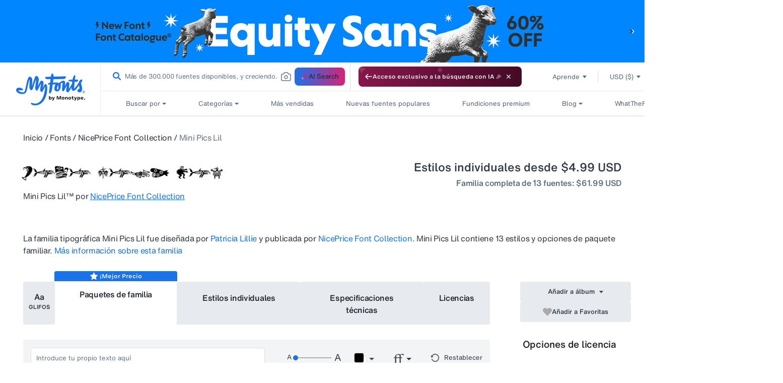

--- FILE ---
content_type: image/svg+xml
request_url: https://cdn.shopify.com/s/files/1/0591/3352/6223/files/Star_1.svg?v=1692875278
body_size: -300
content:
<svg width="16" height="15" viewBox="0 0 16 15" fill="none" xmlns="http://www.w3.org/2000/svg">
<path d="M8 0L10.3041 4.82865L15.6085 5.52786L11.7281 9.21135L12.7023 14.4721L8 11.92L3.29772 14.4721L4.27186 9.21135L0.391548 5.52786L5.69588 4.82865L8 0Z" fill="#1A73E8"/>
</svg>
